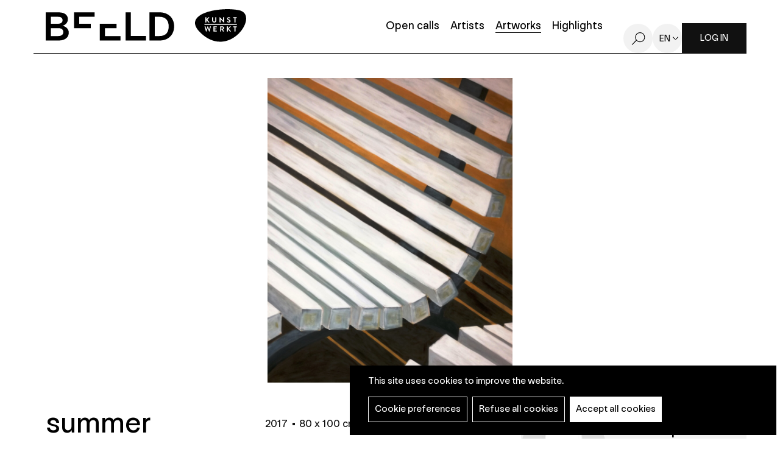

--- FILE ---
content_type: text/html; charset=UTF-8
request_url: https://beeld.be/en/node/70801
body_size: 9775
content:
<!DOCTYPE html>
<html lang="en" dir="ltr" prefix="og: https://ogp.me/ns#">
  <head>
    <meta charset="utf-8" />
<noscript><style>form.antibot * :not(.antibot-message) { display: none !important; }</style>
</noscript><meta name="robots" content="noimageindex" />
<script type="text/plain" id="cookies_matomo" data-cookieconsent="matomo">var _paq = _paq || [];(function(){var u=(("https:" == document.location.protocol) ? "https://openupmedia.matomo.cloud/" : "https://openupmedia.matomo.cloud/");_paq.push(["setSiteId", "3"]);_paq.push(["setTrackerUrl", u+"matomo.php"]);_paq.push(["setDoNotTrack", 1]);if (!window.matomo_search_results_active) {_paq.push(["trackPageView"]);}_paq.push(["setIgnoreClasses", ["no-tracking","colorbox"]]);_paq.push(["enableLinkTracking"]);var d=document,g=d.createElement("script"),s=d.getElementsByTagName("script")[0];g.type="text/javascript";g.defer=true;g.async=true;g.src=u+"matomo.js";s.parentNode.insertBefore(g,s);})();</script>
<link rel="canonical" href="https://beeld.be/nl/werken/ivan-dupont/summer-afternoon" />
<meta name="Generator" content="Drupal 10 (https://www.drupal.org)" />
<meta name="MobileOptimized" content="width" />
<meta name="HandheldFriendly" content="true" />
<meta name="viewport" content="width=device-width, initial-scale=1.0" />
<link rel="alternate" hreflang="nl" href="https://beeld.be/nl/werken/ivan-dupont/summer-afternoon" />

    <title>summer afternoon | BEELD | Kunstwerkt</title>
      <link rel="apple-touch-icon" sizes="180x180" href="/themes/custom/epsenkaas_theme/images/favicons/apple-touch-icon.png">
      <link rel="icon" type="image/png" sizes="32x32" href="/themes/custom/epsenkaas_theme/images/favicons/favicon-32x32.png">
      <link rel="icon" type="image/png" sizes="16x16" href="/themes/custom/epsenkaas_theme/images/favicons/favicon-16x16.png">
      <link rel="manifest" href="/themes/custom/epsenkaas_theme/images/favicons/site.webmanifest">
      <link rel="mask-icon" href="/themes/custom/epsenkaas_theme/images/favicons/safari-pinned-tab.svg" color="#000000">
      <meta name="msapplication-TileColor" content="#ffffff">
      <meta name="theme-color" content="#ffffff">
      <link rel="stylesheet" media="all" href="/sites/default/files/css/css_aggXRs-VwpmrPL_2UU145UTsufqtO3gFNkcv4cJt30I.css?delta=0&amp;language=en&amp;theme=epsenkaas_theme&amp;include=eJw1i0sOgCAMBS-E9kimyAsSyie0JnJ7WehqMpnM2QYojLuz7CGxtOjQFTUz62EXCihK8yyb2pRUV35sMf_Tp06nGgp5Vrxv0yDZ" />
<link rel="stylesheet" media="all" href="/sites/default/files/css/css_Y9WKeOzmH_VOwyCEJpfhAhSYE2_CHEQ0dmQZiECTiqo.css?delta=1&amp;language=en&amp;theme=epsenkaas_theme&amp;include=eJw1i0sOgCAMBS-E9kimyAsSyie0JnJ7WehqMpnM2QYojLuz7CGxtOjQFTUz62EXCihK8yyb2pRUV35sMf_Tp06nGgp5Vrxv0yDZ" />
<link rel="stylesheet" media="print" href="/sites/default/files/css/css_dve5FRg0Yfxune7IBnhgwHcXCyRYEHiYxwPDXkGNtf8.css?delta=2&amp;language=en&amp;theme=epsenkaas_theme&amp;include=eJw1i0sOgCAMBS-E9kimyAsSyie0JnJ7WehqMpnM2QYojLuz7CGxtOjQFTUz62EXCihK8yyb2pRUV35sMf_Tp06nGgp5Vrxv0yDZ" />
<link rel="stylesheet" media="all" href="/sites/default/files/css/css_RQeAitf9PEHMeJ3_MhuFIOPS7F3kz_pw49lfePNjTj8.css?delta=3&amp;language=en&amp;theme=epsenkaas_theme&amp;include=eJw1i0sOgCAMBS-E9kimyAsSyie0JnJ7WehqMpnM2QYojLuz7CGxtOjQFTUz62EXCihK8yyb2pRUV35sMf_Tp06nGgp5Vrxv0yDZ" />

      <script type="application/json" data-drupal-selector="drupal-settings-json">{"path":{"baseUrl":"\/","pathPrefix":"en\/","currentPath":"node\/70801","currentPathIsAdmin":false,"isFront":false,"currentLanguage":"en"},"pluralDelimiter":"\u0003","suppressDeprecationErrors":true,"ajaxPageState":{"libraries":"[base64]","theme":"epsenkaas_theme","theme_token":null},"ajaxTrustedUrl":[],"copyprevention":{"body":[],"images":{"contextmenu":"contextmenu"},"images_min_dimension":100,"transparentgif":"https:\/\/beeld.be\/modules\/contrib\/copyprevention\/transparent.gif"},"matomo":{"disableCookies":false,"trackMailto":true},"data":{"extlink":{"extTarget":true,"extTargetNoOverride":true,"extNofollow":true,"extNoreferrer":false,"extFollowNoOverride":true,"extClass":"0","extLabel":"(externe link)","extImgClass":false,"extSubdomains":true,"extExclude":"","extInclude":"","extCssExclude":"","extCssExplicit":"","extAlert":false,"extAlertText":"Deze link leidt naar een externe website. We zijn niet verantwoordelijk voor hun inhoud.","mailtoClass":"0","mailtoLabel":"(link sends email)","extUseFontAwesome":false,"extIconPlacement":"append","extFaLinkClasses":"fa fa-external-link","extFaMailtoClasses":"fa fa-envelope-o","whitelistedDomains":null}},"cookies":{"cookiesjsr":{"config":{"cookie":{"name":"cookiesjsr","expires":31536000000,"domain":"","sameSite":"Lax","secure":false},"library":{"libBasePath":"https:\/\/cdn.jsdelivr.net\/gh\/jfeltkamp\/cookiesjsr@1\/dist","libPath":"https:\/\/cdn.jsdelivr.net\/gh\/jfeltkamp\/cookiesjsr@1\/dist\/cookiesjsr.min.js","scrollLimit":0},"callback":{"method":"post","url":"\/en\/cookies\/consent\/callback.json","headers":[]},"interface":{"openSettingsHash":"#editCookieSettings","showDenyAll":true,"denyAllOnLayerClose":false,"settingsAsLink":false,"availableLangs":["nl","en"],"defaultLang":"nl","groupConsent":false,"cookieDocs":true}},"services":{"functional":{"id":"functional","services":[{"key":"functional","type":"functional","name":"Necessary cookies","info":{"value":"\u003Ctable\u003E\r\n\t\u003Cthead\u003E\r\n\t\t\u003Ctr\u003E\r\n\t\t\t\u003Cth\u003ECookie name\u003C\/th\u003E\r\n\t\t\t\u003Cth\u003EExpiration time standard\u003C\/th\u003E\r\n\t\t\t\u003Cth\u003EDescription\u003C\/th\u003E\r\n\t\t\u003C\/tr\u003E\r\n\t\u003C\/thead\u003E\r\n\t\u003Ctbody\u003E\r\n\t\t\u003Ctr\u003E\r\n\t\t\t\u003Ctd\u003E\u003Ccode dir=\u0022ltr\u0022\u003ESSESS\u0026lt;ID\u0026gt;\u003C\/code\u003E\u003C\/td\u003E\r\n\t\t\t\u003Ctd\u003E1 month\u003C\/td\u003E\r\n\t\t\t\u003Ctd\u003EWhen you are logged in to this website, a session cookie is required to identify your browser and connect it to your user account.\u003C\/td\u003E\r\n\t\t\u003C\/tr\u003E\r\n\t\t\u003Ctr\u003E\r\n\t\t\t\u003Ctd\u003E\u003Ccode dir=\u0022ltr\u0022\u003Ecookiesjsr\u003C\/code\u003E\u003C\/td\u003E\r\n\t\t\t\u003Ctd\u003E1 year\u003C\/td\u003E\r\n\t\t\t\u003Ctd\u003EWhen you first visited this website, permission was requested to use various services (including those of third parties) for which data must be stored in your browser (cookies, local storage). Your decisions about each service (allow, deny) are stored in this cookie and are reused each time you visit this website.\u003C\/td\u003E\r\n\t\t\u003C\/tr\u003E\r\n\t\u003C\/tbody\u003E\r\n\u003C\/table\u003E\r\n","format":"full_html"},"uri":"","needConsent":false}],"weight":1},"tracking":{"id":"tracking","services":[{"key":"matomo","type":"tracking","name":"Matomo analytics","info":{"value":"","format":"full_html"},"uri":"","needConsent":true}],"weight":10},"marketing":{"id":"marketing","services":[{"key":"video","type":"marketing","name":"Videos from YouTube or Vimeo","info":{"value":"\u003Cp\u003EThese cookies are used to enable the integration of content from social networking sites and other third party platforms such as Vimeo and Youtube on our websites. They can track activities across different websites to build a user profile. This allows them to offer more relevant content on other visited websites.\u003C\/p\u003E\r\n\r\n\u003Cp\u003EThese cookies are placed by Vimeo when loading a Vimeo video on this website:\u003C\/p\u003E\r\n\r\n\u003Cul\u003E\r\n\t\u003Cli\u003E__cf_bm\u003C\/li\u003E\r\n\t\u003Cli\u003Evuid\u003C\/li\u003E\r\n\u003C\/ul\u003E\r\n\r\n\u003Cp\u003EThese cookies are placed by YouTube when a YouTube video is loaded on this website:\u003C\/p\u003E\r\n\r\n\u003Cul\u003E\r\n\t\u003Cli\u003ECONSENT\u003C\/li\u003E\r\n\t\u003Cli\u003EVISITOR_INFO1_LIVE\u003C\/li\u003E\r\n\t\u003Cli\u003EYSC\u003C\/li\u003E\r\n\t\u003Cli\u003EDEVICE_INFO\u003C\/li\u003E\r\n\t\u003Cli\u003E__Secure-YEC\u003C\/li\u003E\r\n\t\u003Cli\u003EPREF\u003C\/li\u003E\r\n\t\u003Cli\u003ESOCS\u003C\/li\u003E\r\n\u003C\/ul\u003E\r\n","format":"full_html"},"uri":"","needConsent":true}],"weight":30}},"translation":{"_core":{"default_config_hash":"S5qrJju_o31uC1fwXosZ8Nlja2Wps6Gn0mMCAebY1Zw"},"langcode":"nl","bannerText":"This site uses cookies to improve the website.","privacyPolicy":"Privacy disclaimer","privacyUri":"\/en\/node\/23164","imprint":"","imprintUri":"","cookieDocs":"Cookie policy","cookieDocsUri":"\/cookies\/documentation","officialWebsite":"Official website","denyAll":"Refuse all cookies","alwaysActive":"Altijd actief","settings":"Cookie preferences","acceptAll":"Accept all cookies","requiredCookies":"Necessary cookies","cookieSettings":"Cookie preferences","close":"Sluiten","readMore":"Meer lezen","allowed":"Toegestaan","denied":"Refused","settingsAllServices":"","saveSettings":"Opslaan","default_langcode":"en","disclaimerText":"Alle cookie-informatie kan door de serviceproviders worden gewijzigd. We werken deze informatie regelmatig bij.","disclaimerTextPosition":"above","processorDetailsLabel":"","processorLabel":"Bedrijf","processorWebsiteUrlLabel":"Website","processorPrivacyPolicyUrlLabel":"Privacy disclaimer","processorCookiePolicyUrlLabel":"Cookie policy","processorContactLabel":"Contact details data protection","placeholderAcceptAllText":"Accept all cookies","functional":{"title":"Functioneel","details":"This website uses cookies to make your browsing experience easier. Cookies are small text files placed on your device by your browser to store certain information. Based on this information, a website can recognize that you have visited it before. These cookies do not contain any personal information."},"tracking":{"title":"Tracking cookies","details":"Marketing cookies come from external advertising companies (\u0022third-party cookies\u0022) and are used to collect information about the websites visited by the user. The purpose of this is to create and display target group-oriented content and advertising for the user."},"marketing":{"title":"Marketing","details":"Andere websites zoals YouTube gebruiken cookies als je hun video\u2019s op deze website bekijkt."}}},"cookiesTexts":{"_core":{"default_config_hash":"S5qrJju_o31uC1fwXosZ8Nlja2Wps6Gn0mMCAebY1Zw"},"langcode":"nl","bannerText":"This site uses cookies to improve the website.","privacyPolicy":"Privacy disclaimer","privacyUri":"\/node\/23164","imprint":"","imprintUri":"","cookieDocs":"Cookie policy","cookieDocsUri":"\/cookies\/documentation","officialWebsite":"Official website","denyAll":"Refuse all cookies","alwaysActive":"Altijd actief","settings":"Cookie preferences","acceptAll":"Accept all cookies","requiredCookies":"Necessary cookies","cookieSettings":"Cookie preferences","close":"Sluiten","readMore":"Meer lezen","allowed":"Toegestaan","denied":"Refused","settingsAllServices":"","saveSettings":"Opslaan","default_langcode":"en","disclaimerText":"Alle cookie-informatie kan door de serviceproviders worden gewijzigd. We werken deze informatie regelmatig bij.","disclaimerTextPosition":"above","processorDetailsLabel":"","processorLabel":"Bedrijf","processorWebsiteUrlLabel":"Website","processorPrivacyPolicyUrlLabel":"Privacy disclaimer","processorCookiePolicyUrlLabel":"Cookie policy","processorContactLabel":"Contact details data protection","placeholderAcceptAllText":"Accept all cookies"},"services":{"analytics":{"uuid":"c5b7b802-b132-4c40-918a-c7d44bf28230","langcode":"nl","status":false,"dependencies":{"enforced":{"module":["cookies_ga"]}},"_core":{"default_config_hash":"0FSyPPXfJvmZxEpwsiSH6nipWjFfo6qZ9pP6rP9tFT0"},"id":"analytics","label":"Google Analytics","group":"performance","info":{"value":"\u003Cp\u003EWe use Google Analytics to track the number of visitors and the most visited pages. This way we can optimize the website. This is done anonymously, so no personal data is collected. These cookies are placed by Google Analytics:\u003C\/p\u003E\r\n\r\n\u003Cul\u003E\r\n\t\u003Cli\u003E_gid\u003C\/li\u003E\r\n\t\u003Cli\u003E_gat\u003C\/li\u003E\r\n\t\u003Cli\u003E_ga\u003C\/li\u003E\r\n\u003C\/ul\u003E\r\n","format":"full_html"},"consentRequired":true,"purpose":"","processor":"","processorContact":"","processorUrl":"","processorPrivacyPolicyUrl":"","processorCookiePolicyUrl":"","placeholderMainText":"This content is blocked because Google Analytics cookies have not been accepted.","placeholderAcceptText":"Only accept Google Analytics cookies."},"functional":{"uuid":"b7fbbf77-66ac-4244-8359-1ea25b08bb6a","langcode":"nl","status":true,"dependencies":[],"_core":{"default_config_hash":"SQkYKY9U6xYDPAOC32rgkrIzkd688kRsm9g25mWdcvM"},"id":"functional","label":"Necessary cookies","group":"functional","info":{"value":"\u003Ctable\u003E\r\n\t\u003Cthead\u003E\r\n\t\t\u003Ctr\u003E\r\n\t\t\t\u003Cth\u003ECookie name\u003C\/th\u003E\r\n\t\t\t\u003Cth\u003EExpiration time standard\u003C\/th\u003E\r\n\t\t\t\u003Cth\u003EDescription\u003C\/th\u003E\r\n\t\t\u003C\/tr\u003E\r\n\t\u003C\/thead\u003E\r\n\t\u003Ctbody\u003E\r\n\t\t\u003Ctr\u003E\r\n\t\t\t\u003Ctd\u003E\u003Ccode dir=\u0022ltr\u0022\u003ESSESS\u0026lt;ID\u0026gt;\u003C\/code\u003E\u003C\/td\u003E\r\n\t\t\t\u003Ctd\u003E1 month\u003C\/td\u003E\r\n\t\t\t\u003Ctd\u003EWhen you are logged in to this website, a session cookie is required to identify your browser and connect it to your user account.\u003C\/td\u003E\r\n\t\t\u003C\/tr\u003E\r\n\t\t\u003Ctr\u003E\r\n\t\t\t\u003Ctd\u003E\u003Ccode dir=\u0022ltr\u0022\u003Ecookiesjsr\u003C\/code\u003E\u003C\/td\u003E\r\n\t\t\t\u003Ctd\u003E1 year\u003C\/td\u003E\r\n\t\t\t\u003Ctd\u003EWhen you first visited this website, permission was requested to use various services (including those of third parties) for which data must be stored in your browser (cookies, local storage). Your decisions about each service (allow, deny) are stored in this cookie and are reused each time you visit this website.\u003C\/td\u003E\r\n\t\t\u003C\/tr\u003E\r\n\t\u003C\/tbody\u003E\r\n\u003C\/table\u003E\r\n","format":"full_html"},"consentRequired":false,"purpose":"Essential functional cookies to provide general functionality","processor":"","processorContact":"","processorUrl":"","processorPrivacyPolicyUrl":"","processorCookiePolicyUrl":"","placeholderMainText":"This content is blocked because required functional cookies have not been accepted.","placeholderAcceptText":"Only accept required functional cookies."},"matomo":{"uuid":"3dc8e181-9848-468b-a52b-0f2684de07b9","langcode":"nl","status":true,"dependencies":{"enforced":{"module":["cookies_matomo"]}},"_core":{"default_config_hash":"tEnhnulT7yRlWGG3xR7CgXl5fWI1fU9-1pXhs4UyNrU"},"id":"matomo","label":"Matomo analytics","group":"tracking","info":{"value":"","format":"full_html"},"consentRequired":true,"purpose":"","processor":"","processorContact":"","processorUrl":"","processorPrivacyPolicyUrl":"","processorCookiePolicyUrl":"","placeholderMainText":"Deze inhoud is geblokkeerd omdat de cookies van Matomo Analytics niet zijn geaccepteerd.","placeholderAcceptText":"Accepteer alleen Matomo Analytics-cookies."},"video":{"uuid":"b48f9915-1e9f-46d4-b636-0c470dd62010","langcode":"nl","status":true,"dependencies":{"enforced":{"module":["cookies_video"]}},"_core":{"default_config_hash":"-5_rAcqvovHOInTW143TXBCjn28Fvx62V6RaW1EVW6Y"},"id":"video","label":"Videos from YouTube or Vimeo","group":"marketing","info":{"value":"\u003Cp\u003EThese cookies are used to enable the integration of content from social networking sites and other third party platforms such as Vimeo and Youtube on our websites. They can track activities across different websites to build a user profile. This allows them to offer more relevant content on other visited websites.\u003C\/p\u003E\r\n\r\n\u003Cp\u003EThese cookies are placed by Vimeo when loading a Vimeo video on this website:\u003C\/p\u003E\r\n\r\n\u003Cul\u003E\r\n\t\u003Cli\u003E__cf_bm\u003C\/li\u003E\r\n\t\u003Cli\u003Evuid\u003C\/li\u003E\r\n\u003C\/ul\u003E\r\n\r\n\u003Cp\u003EThese cookies are placed by YouTube when a YouTube video is loaded on this website:\u003C\/p\u003E\r\n\r\n\u003Cul\u003E\r\n\t\u003Cli\u003ECONSENT\u003C\/li\u003E\r\n\t\u003Cli\u003EVISITOR_INFO1_LIVE\u003C\/li\u003E\r\n\t\u003Cli\u003EYSC\u003C\/li\u003E\r\n\t\u003Cli\u003EDEVICE_INFO\u003C\/li\u003E\r\n\t\u003Cli\u003E__Secure-YEC\u003C\/li\u003E\r\n\t\u003Cli\u003EPREF\u003C\/li\u003E\r\n\t\u003Cli\u003ESOCS\u003C\/li\u003E\r\n\u003C\/ul\u003E\r\n","format":"full_html"},"consentRequired":true,"purpose":"","processor":"","processorContact":"","processorUrl":"","processorPrivacyPolicyUrl":"","processorCookiePolicyUrl":"","placeholderMainText":"You must accept YouTube or Vimeo video cookies to view this content.","placeholderAcceptText":"Deze cookies aanvaarden"}},"groups":{"functional":{"uuid":"7d398736-2433-401b-9e14-98c7404ef51b","langcode":"nl","status":true,"dependencies":[],"_core":{"default_config_hash":"aHm4Q63Ge97tcktTa_qmUqJMir45iyGY2lEvvqPW68g"},"id":"functional","label":"Functioneel","weight":1,"title":"Functioneel","details":"This website uses cookies to make your browsing experience easier. Cookies are small text files placed on your device by your browser to store certain information. Based on this information, a website can recognize that you have visited it before. These cookies do not contain any personal information."},"marketing":{"uuid":"d7899f58-343b-4abc-a878-17589ab197c8","langcode":"nl","status":true,"dependencies":[],"_core":{"default_config_hash":"JkP6try0AxX_f4RpFEletep5NHSlVB1BbGw0snW4MO8"},"id":"marketing","label":"Marketing","weight":30,"title":"Marketing","details":"Andere websites zoals YouTube gebruiken cookies als je hun video\u2019s op deze website bekijkt."},"performance":{"uuid":"6c5b266e-5f26-4e6a-921d-327859bb5c68","langcode":"nl","status":true,"dependencies":[],"_core":{"default_config_hash":"Jv3uIJviBj7D282Qu1ZpEQwuOEb3lCcDvx-XVHeOJpw"},"id":"performance","label":"Analytisch","weight":30,"title":"Analytisch","details":"Met deze cookies verbeteren we de website. We bewaren anonieme info over het surfgedrag van bezoekers."},"social":{"uuid":"0a6df899-8d27-447c-91f2-a7dd32360e8c","langcode":"nl","status":true,"dependencies":[],"_core":{"default_config_hash":"vog2tbqqQHjVkue0anA0RwlzvOTPNTvP7_JjJxRMVAQ"},"id":"social","label":"Social Plugins","weight":20,"title":"Social Plugins","details":"Comments managers facilitate the filing of comments and fight against spam."},"tracking":{"uuid":"e8b76e32-34c2-4527-94f4-a842bb8b91f5","langcode":"nl","status":true,"dependencies":[],"_core":{"default_config_hash":"_gYDe3qoEc6L5uYR6zhu5V-3ARLlyis9gl1diq7Tnf4"},"id":"tracking","label":"Tracking","weight":10,"title":"Tracking cookies","details":"Marketing cookies come from external advertising companies (\u0022third-party cookies\u0022) and are used to collect information about the websites visited by the user. The purpose of this is to create and display target group-oriented content and advertising for the user."},"video":{"uuid":"60ce664a-d93f-440b-89e2-697168bbdea3","langcode":"nl","status":true,"dependencies":[],"_core":{"default_config_hash":"w1WnCmP2Xfgx24xbx5u9T27XLF_ZFw5R0MlO-eDDPpQ"},"id":"video","label":"Videos","weight":40,"title":"Video","details":"Video sharing services help to add rich media on the site and increase its visibility."}}},"field_group":{"html_element":{"mode":"default","context":"view","settings":{"classes":"artwork__combined-specs","id":"","element":"div","show_label":false,"label_element":"h3","label_element_classes":"","attributes":"","effect":"none","speed":"fast","show_empty_fields":false}}},"user":{"uid":0,"permissionsHash":"642b5430c34f70513e9e1ee38679aad150e0f09c54530a968b75ed7190f2ce69"}}</script>
<script src="/sites/default/files/js/js_lJdmcgNfXJ_l-AYpz934SqETP1FzBqUt7r-f7W4pODM.js?scope=header&amp;delta=0&amp;language=en&amp;theme=epsenkaas_theme&amp;include=eJxVjVEKAyEMBS9k9UhLqsG6xkRMWtbbV1j70a9hGB4vitSCGuLNU4ePid3Wo4FJkwAMNK1EXaHPPvCDbEU4_OuqA0Ma7w7kUwGS7OGEy2FX5Aqgh72wYcgkT6CH2qTC2eFli_W33Or2-Y0vQQJCzQ"></script>
<script src="/modules/contrib/cookies/js/cookiesjsr.conf.js?v=10.4.3" defer></script>

  </head>
  <body class="node70801 path-node page-node-type-artwork">
        <a href="#main-content" class="visually-hidden focusable skip-link">
      Skip to main content
    </a>
    
      <div class="dialog-off-canvas-main-canvas" data-off-canvas-main-canvas>
    

  

<div class="page">

      <header class="main-header" role="banner">
      <div class="container">
        <div class="inner">
        <div id="block-epsenkaas-theme-branding" class="block block-system block-system-branding-block">
    
        
          <div class="logo-wrapper">
        <a class="site-logo" href="/en" title="Home" rel="home">
            <img src="/themes/custom/epsenkaas_theme/logo.svg" alt="Home" class="site-logo--beeld" />
        </a>
      <a class="site-logo" href="http://www.kunstwerkt.be" target="_blank">
        <img src="/themes/custom/epsenkaas_theme/images/logo/logo-kunstwerkt.svg" alt="Logo Kunstwerkt" class="site-logo--kunstwerkt" />
      </a>
    </div>
  </div><div id="block-headermenu" class="block block-project block-ek-menu-block">
    
        
        <div class="login--mobile"><a href="/user/login" class="btn--primary">Log in</a></div><button class="nav-toggle"><span></span><span></span><span></span><span></span></button><div class="menu-wrapper"><nav class="main-menu"><div class="item-list"><ul class="menu"><li><a href="/en">Home</a></li><li><a href="/en/open-calls">Open calls</a></li><li><a href="/en/artists">Artists</a></li><li><a href="/en/artworks-artists" class="active">Artworks</a></li><li><a href="/en/uitgelicht">Highlights</a></li></ul></div></nav><a href="/en/search" class="search-toggle">Search</a><div class="language-options"><span class="language-toggle">en</span><div class="language-switcher"><ul class="language-dropdown-list"><li><a href="/nl/werken/ivan-dupont/summer-afternoon" hreflang="nl">nl</a></li></ul></div></div><div class="login--desktop"><a href="/en/user/login?destination=/mijn-profiel" class="btn--primary">Log in</a></div></div>
  </div><div class="js-inview-block block block-block-content block-block-contentef526d8f-43cf-4d91-a232-7dbb7272a751">
    
        
        
<div class="block-content block-content--type-basic block-content--view-mode-full">



  

</div>


  </div>

        </div>
      </div>
    </header>
  
  <div class="main-content">

          <section class="main-user-menu">
        <div class="container">
          <div id="block-usermenu" class="block block-project block-ek-user-menu-block">
    
        
        
  </div>

        </div>
      </section>
    
          <section class="page-title">
          <div id="block-paginatitel-2" class="block block-project block-ek-page-title-block">
    
        
        <h1>summer afternoon</h1>
  </div>

      </section>
    
    
    

    <div class="wrapper">

      <div class="row">

          
          <main role="main" class="col col-md-12">

                          <div data-drupal-messages-fallback class="hidden"></div>


            
            <a id="main-content" tabindex="-1"></a> 
            <div id="block-epsenkaas-theme-content" class="block block-system block-system-main-block">
    
        
        <section class="node node--type-artwork node--view-mode-full">

  <div class="artwork__image">
          
            <div class="field field--name-artwork-image-slide field__item"><div class="media-wrapper artwork-count--1"><div class="image-wrapper">
<img data-mfp-src="https://beeld.be/sites/default/files/styles/full_width/public/kunstwerk/2021-03/wittebank.jpg?itok=Ogb1Zx8k" class="mfp-item image-style-full-width" src="/sites/default/files/styles/full_width/public/kunstwerk/2021-03/wittebank.jpg?itok=Ogb1Zx8k" width="1700" height="2112" alt="" title="" loading="lazy" />
</div>

</div>
</div>
      
      </div>

  <div class="artwork__wrapper">
    <div class="artwork__title">
            <div class="field field-name-node-title"><h1>
  summer afternoon
</h1>
</div>

            <div class="field field--name-artwork-flag field__item"><div class="flag flag-like anonymous"><a href="/user/login?destination=/node/70801">Opslaan</a></div></div>
      
          </div>
    <div class="artwork__content">
              
<div  class="artwork__combined-specs">
        
      <div class="artwork__year">2017</div>
      
  

      <div  class="artwork__dimensions">
        
            80 x 100 cm
      
  
    </div>


  </div>    
            <ul  class="techniques">
            <li><a href="/nl/werken-techniek/schilderkunst" hreflang="nl">Schilderkunst</a></li>
      <li><a href="/nl/werken-techniek/acryl" hreflang="nl">Acryl</a></li>
      
      </ul>
  


          </div>
    <div class="artwork__artist">
              
<div  class="inner">
    <div class="field field-name-user">
<div class="user user--type-user user--view-mode-accountsettings" onclick="location.href=&#039;/nl/kunstenaars/ivan-dupont&#039;">



  <div class="field field-name-user-picture">  <div class="image-wrapper">
<img src="/sites/default/files/styles/thumbnail/public/default_images/placeholder-user.jpg?itok=wD9E2bWW" width="100" height="100" alt="ivan dupont" loading="lazy" class="image-style-thumbnail" />
</div>


</div>

<div  class="user__specs">
        
      <h2>ivan dupont</h2>
      
  


  </div>

</div>

</div>

  </div>
          </div>
  </div>

    <div class="artwork__suggestions">
    
            <div class="field field--name-artist-artworks field__item"><div class="view--artwork"><div class="header-filter-wrapper">
      <div class="followWrap"><div class="view__header">
      <h2>More from this artist</h2>
    </div></div>
      </div><div class="view__content"><div class="views-row"><div class="node--type-artwork node--view-mode-teaser" onclick="location.href='/nl/node/70805'">
  <div class="field field-name-field-images">  <a href="/nl/node/70805" hreflang="nl"><div class="image-wrapper">
<img src="https://beeld.be/sites/default/files/styles/artwork_teaser/public/kunstwerk/2021-03/badkamerblauwedeur.jpg?itok=McBgEbqo" alt="" class="artwork_teaser">
</div>
</a>
</div>
<div class="artwork-teaser__specs">
<div class="field field-name-node-title"><h2><a href="/nl/node/70805" hreflang="nl">opened door to your dreams</a></h2>
</div>
<div class="field field--name-artist-name-2 field__item">ivan dupont</div>
</div>
</div></div><div class="views-row"><div class="node--type-artwork node--view-mode-teaser" onclick="location.href='/nl/node/70815'">
  <div class="field field-name-field-images">  <a href="/nl/node/70815" hreflang="nl"><div class="image-wrapper">
<img src="https://beeld.be/sites/default/files/styles/artwork_teaser/public/kunstwerk/2021-03/stairway%20to%20heaven.jpg?itok=XmDy6nPN" alt="" class="artwork_teaser">
</div>
</a>
</div>
<div class="artwork-teaser__specs">
<div class="field field-name-node-title"><h2><a href="/nl/node/70815" hreflang="nl">stairway to heaven</a></h2>
</div>
<div class="field field--name-artist-name-2 field__item">ivan dupont</div>
</div>
</div></div><div class="views-row"><div class="node--type-artwork node--view-mode-teaser" onclick="location.href='/nl/node/70799'">
  <div class="field field-name-field-images">  <a href="/nl/node/70799" hreflang="nl"><div class="image-wrapper">
<img src="https://beeld.be/sites/default/files/styles/artwork_teaser/public/kunstwerk/2021-03/let%20there%20be%20light.jpg?itok=6sVYerW5" alt="" class="artwork_teaser">
</div>
</a>
</div>
<div class="artwork-teaser__specs">
<div class="field field-name-node-title"><h2><a href="/nl/node/70799" hreflang="nl">let there be light</a></h2>
</div>
<div class="field field--name-artist-name-2 field__item">ivan dupont</div>
</div>
</div></div><div class="views-row"><div class="node--type-artwork node--view-mode-teaser" onclick="location.href='/nl/node/70803'">
  <div class="field field-name-field-images">  <a href="/nl/node/70803" hreflang="nl"><div class="image-wrapper">
<img src="https://beeld.be/sites/default/files/styles/artwork_teaser/public/kunstwerk/2021-03/reflectie.jpg?itok=WXIguiXX" alt="" class="artwork_teaser">
</div>
</a>
</div>
<div class="artwork-teaser__specs">
<div class="field field-name-node-title"><h2><a href="/nl/node/70803" hreflang="nl">the clean floor</a></h2>
</div>
<div class="field field--name-artist-name-2 field__item">ivan dupont</div>
</div>
</div></div><div class="views-row"><div class="node--type-artwork node--view-mode-teaser" onclick="location.href='/nl/node/70817'">
  <div class="field field-name-field-images">  <a href="/nl/node/70817" hreflang="nl"><div class="image-wrapper">
<img src="https://beeld.be/sites/default/files/styles/artwork_teaser/public/kunstwerk/2021-03/a%20little%20bit%20of%20heaven.jpg?itok=fgPVKVX3" alt="" class="artwork_teaser">
</div>
</a>
</div>
<div class="artwork-teaser__specs">
<div class="field field-name-node-title"><h2><a href="/nl/node/70817" hreflang="nl">a little bit of heaven</a></h2>
</div>
<div class="field field--name-artist-name-2 field__item">ivan dupont</div>
</div>
</div></div><div class="views-row"><div class="node--type-artwork node--view-mode-teaser" onclick="location.href='/nl/node/70830'">
  <div class="field field-name-field-images">  <a href="/nl/node/70830" hreflang="nl"><div class="image-wrapper">
<img src="https://beeld.be/sites/default/files/styles/artwork_teaser/public/kunstwerk/2021-03/choose%20the%20weather%20%281%29.jpg?itok=pzd0U_uK" alt="" class="artwork_teaser">
</div>
</a>
</div>
<div class="artwork-teaser__specs">
<div class="field field-name-node-title"><h2><a href="/nl/node/70830" hreflang="nl">choose the weather</a></h2>
</div>
<div class="field field--name-artist-name-2 field__item">ivan dupont</div>
</div>
</div></div><div class="views-row"><div class="node--type-artwork node--view-mode-teaser" onclick="location.href='/nl/node/70818'">
  <div class="field field-name-field-images">  <a href="/nl/node/70818" hreflang="nl"><div class="image-wrapper">
<img src="https://beeld.be/sites/default/files/styles/artwork_teaser/public/kunstwerk/2021-03/the%20tale%20of%20a%20shadow.jpg?itok=E3hHfOfR" alt="" class="artwork_teaser">
</div>
</a>
</div>
<div class="artwork-teaser__specs">
<div class="field field-name-node-title"><h2><a href="/nl/node/70818" hreflang="nl">the tale of a shadow</a></h2>
</div>
<div class="field field--name-artist-name-2 field__item">ivan dupont</div>
</div>
</div></div><div class="views-row"><div class="node--type-artwork node--view-mode-teaser" onclick="location.href='/nl/node/70819'">
  <div class="field field-name-field-images">  <a href="/nl/node/70819" hreflang="nl"><div class="image-wrapper">
<img src="https://beeld.be/sites/default/files/styles/artwork_teaser/public/kunstwerk/2021-03/this%20is%20freedom.jpg?itok=ZegqKTGz" alt="" class="artwork_teaser">
</div>
</a>
</div>
<div class="artwork-teaser__specs">
<div class="field field-name-node-title"><h2><a href="/nl/node/70819" hreflang="nl">this is freedom</a></h2>
</div>
<div class="field field--name-artist-name-2 field__item">ivan dupont</div>
</div>
</div></div></div></div><div class="more-artworks"><a href="/en/artworks-artists">Discover more works on Beeld</a></div></div>
      
  </div>
  
</section>


  </div>


            
            
            
          </main>

          
      </div>
    </div>

          <section class="ctas" role="contentinfo">
        <div class="container">
          <div class="inner">
          <div class="js-inview-block block block-block-content block-block-contentef3f8a9b-d678-453b-8834-0d21339a13d0">
    
        
        
<div class="block-content block-content--type-multiple-cta block-content--view-mode-full">



  
      <div class="field field--name-field-item field__items">
              <div class="field__item">
<div class="js-inview-block paragraph paragraph--type-paragraph-call-to-action paragraph--view-mode-default display--">

  

  
<div  class="inner">
    <div class="field field-name-field-text"><h2>Discover open calls</h2>

<p>Find challenging open calls or put out your own.</p>
</div>

            <div class="field field--name-field-link field__item"><a href="/en/open-calls">Lees meer</a></div>
      
  </div>

</div>

</div>
              <div class="field__item">
<div class="js-inview-block paragraph paragraph--type-paragraph-call-to-action paragraph--view-mode-default display--">

  

  
<div  class="inner">
    <div class="field field-name-field-text"><h2>Find artists or works</h2><p>Use the advanced search filters to find artists in your area, certain works or specific techniques.</p></div>

            <div class="field field--name-field-link field__item"><a href="/en/artists">Lees meer</a></div>
      
  </div>

</div>

</div>
              <div class="field__item">
<div class="js-inview-block paragraph paragraph--type-paragraph-call-to-action paragraph--view-mode-default display--">

  

  
<div  class="inner">
    <div class="field field-name-field-text"><h2>Show your work</h2><p>Create a free profile and publish your work on Beeld.</p></div>

            <div class="field field--name-field-link field__item"><a href="/en/user/login">Lees meer</a></div>
      
  </div>

</div>

</div>
          </div>
  

</div>


  </div>

          </div>
        </div>
      </section>
    
    <footer class="main-footer" role="contentinfo">
      <div class="container">
        <nav role="navigation" aria-labelledby="block-footer3-menu" id="block-footer3" class="footer--col footer__actions block block-menu navigation menu--footer-buttons">
            
  <h2 class="visually-hidden" id="block-footer3-menu">footer 3</h2>
  

        
              <ul class="menu">
                    <li class="menu-item">
        <a href="/account" class="btn--primary">Create an account</a>
              </li>
                <li class="menu-item">
        <a href="/en/user/login" class="btn--primary" data-drupal-link-system-path="user/login">Log in</a>
              </li>
        </ul>
  


  </nav>
<div id="block-footerinfoblok1" class="js-inview-block footer--col footer__beeld block block-block-content block-block-content212faa91-3fa5-40b8-8c3e-da3653362301">
    
        
        
<div class="block-content block-content--type-basic block-content--view-mode-full">



  
            <div class="text-formatted field field--name-body field__item"><p>Beeld is a project by<br>
<a href="https://www.kunstwerkt.be">Kunstwerkt</a><br>
supported by<br>
<a href="https://www.cera.coop/nl/Particulieren">Cera</a></p>
</div>
      

</div>


  </div><nav role="navigation" aria-labelledby="block-footer1-menu" id="block-footer1" class="footer--col block block-menu navigation menu--footer">
      
  <h2 id="block-footer1-menu">Menu</h2>
  

        
              <ul class="menu">
                    <li class="menu-item">
        <a href="/en/open-calls" data-drupal-link-system-path="node/24088">Open calls</a>
              </li>
                <li class="menu-item">
        <a href="/en/artists" data-drupal-link-system-path="node/94403">Artists</a>
              </li>
                <li class="menu-item">
        <a href="/en/artworks-artists" data-drupal-link-system-path="node/83443">Artworks</a>
              </li>
                <li class="menu-item">
        <a href="/en/uitgelicht" data-drupal-link-system-path="node/83445">Highlights</a>
              </li>
                <li class="menu-item">
        <a href="/en/questions" data-drupal-link-system-path="node/83444">FAQ</a>
              </li>
                <li class="menu-item">
        <a href="https://beeld.be/nl/over-beeld">About Beeld</a>
              </li>
        </ul>
  


  </nav>
<div id="block-adres-2" class="js-inview-block footer--col footer__newsletter block block-block-content block-block-content3286149c-c4c3-4406-a96a-548212078be7">
    
            <h2>Newsletter</h2>
        
        
<div class="block-content block-content--type-basic block-content--view-mode-full">



  
            <div class="field field--name-block-title field__item"><h2>
  Newsletter
</h2>
</div>
      
            <div class="text-formatted field field--name-body field__item"><p>Stay informed of what we are doing. Sign up to our monthly newsletter and be the first to hear all the news about projects, open calls or our magazine Kunstletters.</p>



<p><a class="btn--primary" data-entity-substitution="canonical" data-entity-type="node" data-entity-uuid="3f394ed6-7737-4169-909c-fb52b7057207" href="https://beeld.be/subscribe-newsletter" title="Newsletter">I want to subscribe</a></p>
</div>
      

</div>


  </div><nav role="navigation" aria-labelledby="block-footer2-menu" id="block-footer2" class="footer--col footer__socials block block-menu navigation menu--footer-2">
      
  <h2 id="block-footer2-menu">Follow us</h2>
  

        
              <ul class="menu">
                    <li class="menu-item">
        <a href="https://www.facebook.com/vzwkunstwerkt" class="footer-link--fb" target="_blank">Facebook</a>
              </li>
                <li class="menu-item">
        <a href="https://www.instagram.com/kunstwerkt/" class="footer-link--ig" target="_blank">Instagram</a>
              </li>
        </ul>
  


  </nav>
<div id="block-cookiesui" class="block block-cookies block-cookies-ui-block">
    
        
        <div id="cookiesjsr"></div>

  </div>

      </div>
    </footer>

          <section class="subfooter" role="contentinfo">
        <div class="inner">
        <div id="block-subfooter-2" class="js-inview-block subfooter--col block block-block-content block-block-content90ae7971-b06f-4369-bcd0-052049aa819b">
    
        
        
<div class="block-content block-content--type-logos block-content--view-mode-full">



  
        <div  class="logo-item">
        
              <div class="image-wrapper">
<a href="https://www.cera.coop/nl/Particulieren/Steun-aan-samenleving/projects/gr004665_beeldbe"><img src="/sites/default/files/2019-11/logo-cera.svg" alt="Cera" loading="lazy"></a>
</div>


      
  
    </div>




        <div  class="logo-item">
        
              <div class="image-wrapper">
<a href="https://overheid.vlaanderen.be/"><img src="/sites/default/files/2019-11/logo-vlaanderen.svg" alt="Overheid Vlaanderen" loading="lazy"></a>
</div>


      
  
    </div>






</div>


  </div><div id="block-subfootersmallericons" class="js-inview-block subfooter--col block block-block-content block-block-content5da8251e-2fd0-47a6-81e7-269129f04f4e">
    
        
        
<div class="block-content block-content--type-logos block-content--view-mode-full">



  
  


  




</div>


  </div>

        </div>
      </section>
    
          <section class="privacy-links" role="contentinfo">
        <div class="container">
          <div class="js-inview-block block block-block-content block-block-content7c1df5f4-9ba7-4197-bb31-d8606f164a97">
    
        
        
<div class="block-content block-content--type-basic block-content--view-mode-full">



  
            <div class="text-formatted field field--name-body field__item"><p>Ontwerp: <a href="https://studiomast.be/" target="_blank">Studio Mast</a>&nbsp;| Website: <a href="https://www.epsenkaas.be/" target="_blank">eps en kaas</a></p>
</div>
      

</div>


  </div><div class="js-inview-block block block-block-content block-block-content41edf642-3b3b-476e-8868-fdff190dd5ae">
    
        
        
<div class="block-content block-content--type-basic block-content--view-mode-full">



  
            <div class="text-formatted field field--name-body field__item"><p><a href="https://beeld.be/privacy">Privacy policy</a>&nbsp;&nbsp;| <a href="https://beeld.be/terms-conditions">Terms &amp; conditions</a></p>
</div>
      

</div>


  </div>

        </div>
      </section>
    
  </div>

</div>
<div class="backdrop"></div>

  </div>

    
    <script src="/sites/default/files/js/js_p5fhBj8sxyAwYS1eMjgrwcBiwGLNe96hP59GQr_gKs8.js?scope=footer&amp;delta=0&amp;language=en&amp;theme=epsenkaas_theme&amp;include=eJxVjVEKAyEMBS9k9UhLqsG6xkRMWtbbV1j70a9hGB4vitSCGuLNU4ePid3Wo4FJkwAMNK1EXaHPPvCDbEU4_OuqA0Ma7w7kUwGS7OGEy2FX5Aqgh72wYcgkT6CH2qTC2eFli_W33Or2-Y0vQQJCzQ"></script>
<script src="https://cdn.jsdelivr.net/gh/jfeltkamp/cookiesjsr@1/dist/cookiesjsr-preloader.min.js" defer></script>
<script src="/sites/default/files/js/js_Q3Bh7AyxNLPbYV6tbNCBdgLJw7igrgp9o9jvmBpJVRo.js?scope=footer&amp;delta=2&amp;language=en&amp;theme=epsenkaas_theme&amp;include=eJxVjVEKAyEMBS9k9UhLqsG6xkRMWtbbV1j70a9hGB4vitSCGuLNU4ePid3Wo4FJkwAMNK1EXaHPPvCDbEU4_OuqA0Ma7w7kUwGS7OGEy2FX5Aqgh72wYcgkT6CH2qTC2eFli_W33Or2-Y0vQQJCzQ"></script>

  </body>
</html>


--- FILE ---
content_type: image/svg+xml
request_url: https://beeld.be/themes/custom/epsenkaas_theme/images/icons/social/instagram--black.svg
body_size: 572
content:
<svg width="25" height="24" xmlns="http://www.w3.org/2000/svg"><g id="Page-1" stroke="none" stroke-width="1" fill="none" fill-rule="evenodd"><g id="desktop" transform="translate(-1176 -197)" fill="#000" fill-rule="nonzero"><g id="Group" transform="translate(119 98)"><g id="social-instagram" transform="translate(1057.05 99)"><path d="M13.27 0c2.125.004 2.585.021 3.68.066 1.281.057 2.153.262 2.915.557.786.31 1.458.72 2.124 1.386a5.848 5.848 0 011.386 2.124c.296.767.5 1.639.558 2.915.049 1.098.066 1.553.07 3.715v2.468c-.004 2.162-.021 2.616-.07 3.714-.058 1.282-.262 2.153-.558 2.915a5.951 5.951 0 01-1.386 2.124 5.848 5.848 0 01-2.124 1.386c-.767.296-1.638.5-2.915.558-1.281.057-1.686.071-4.948.071-3.263 0-3.668-.014-4.95-.071-1.28-.057-2.152-.262-2.914-.558a5.951 5.951 0 01-2.124-1.386A5.848 5.848 0 01.628 19.86c-.296-.767-.5-1.638-.558-2.915-.048-1.091-.066-1.55-.07-3.676v-2.505c.004-2.16.022-2.617.07-3.711C.128 5.772.332 4.9.628 4.138a5.945 5.945 0 011.386-2.124A5.848 5.848 0 014.138.628C4.9.332 5.772.128 7.048.07 8.14.022 8.598.004 10.724 0h2.545zm-.929 2.161h-.689c-2.89.001-3.284.012-4.504.072-1.172.052-1.805.252-2.229.414a3.665 3.665 0 00-1.381.896c-.42.419-.676.819-.896 1.38-.166.425-.362 1.058-.414 2.23C2.171 8.42 2.157 8.796 2.157 12c0 3.206.014 3.582.071 4.85.052 1.17.253 1.804.414 2.228.215.562.477.962.896 1.381.419.42.82.677 1.381.896.424.166 1.057.362 2.23.414 1.266.057 1.642.072 4.848.072 3.205 0 3.581-.015 4.848-.072 1.172-.052 1.806-.252 2.23-.414a3.665 3.665 0 001.38-.896c.42-.419.677-.819.896-1.38.167-.425.362-1.058.414-2.23.058-1.267.072-1.643.072-4.849v-.344c-.001-2.89-.017-3.284-.072-4.504-.052-1.172-.252-1.805-.414-2.23a3.665 3.665 0 00-.895-1.38c-.42-.42-.82-.677-1.382-.896-.423-.167-1.057-.362-2.229-.414-1.267-.057-1.643-.072-4.848-.072h.344zm-.344 3.673c3.4 0 6.163 2.762 6.163 6.163 0 3.4-2.763 6.163-6.163 6.163a6.164 6.164 0 010-12.326zm0 2.162a4 4 0 10-.001 8 4 4 0 000-8zm6.406-3.844a1.438 1.438 0 110 2.877 1.438 1.438 0 010-2.877z" id="Shape"/></g></g></g></g></svg>